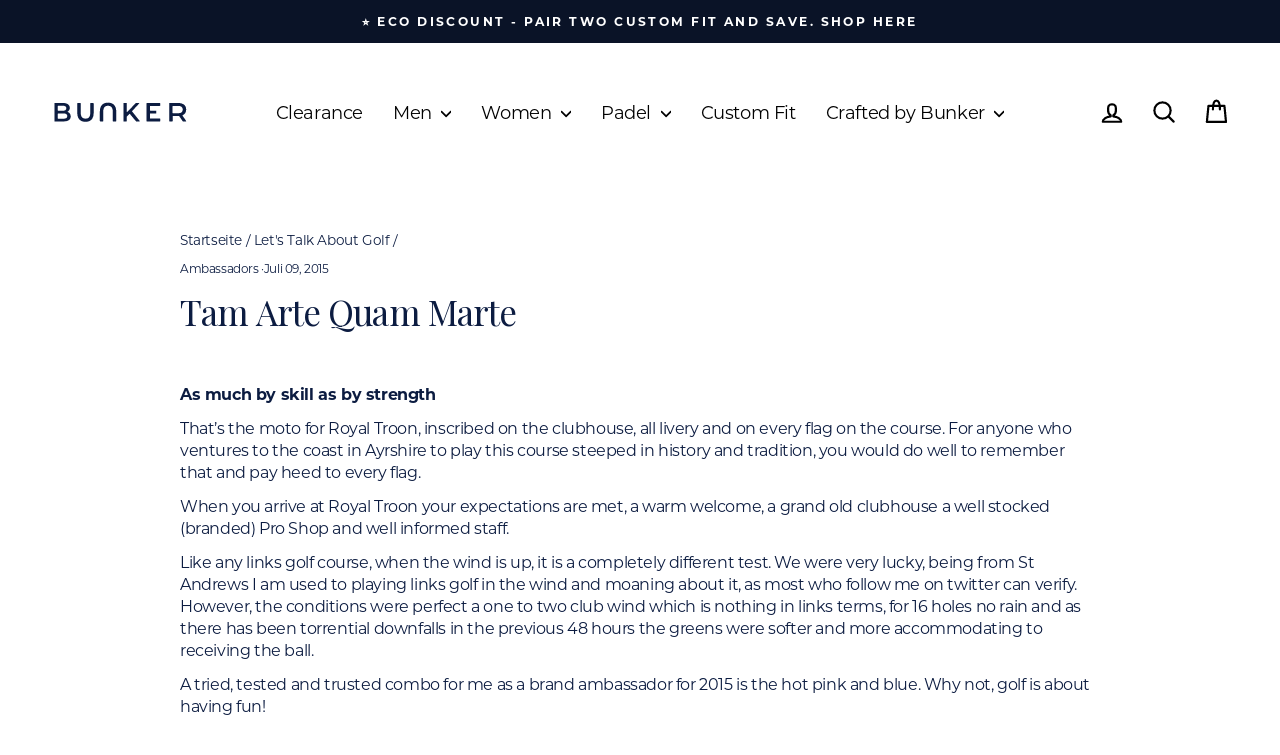

--- FILE ---
content_type: text/json
request_url: https://conf.config-security.com/model
body_size: 84
content:
{"title":"recommendation AI model (keras)","structure":"release_id=0x72:3b:36:2b:2f:6f:43:6c:57:3b:7f:27:28:58:38:58:76:79:70:70:63:4c:5f:23:49:5a:59:30:57;keras;selnic8enqph4gjwtbmlqgxuj0cqv2rf9ys8pmpkwhxnj2mcu0i2u1eew52csv9943251a4x","weights":"../weights/723b362b.h5","biases":"../biases/723b362b.h5"}

--- FILE ---
content_type: image/svg+xml
request_url: https://bunker-mentality.com/cdn/shop/files/Bunker-FinalLogo_Bunker_Main_Logo_-_Blue.svg?v=1747043782&width=110
body_size: 195
content:
<svg viewBox="0 0 530.12 105.76" xmlns="http://www.w3.org/2000/svg" data-name="Layer 1" id="Layer_1">
  <defs>
    <style>
      .cls-1 {
        fill: #0c1c41;
      }
    </style>
  </defs>
  <path d="M78.37,69.28c0,11.88-9.3,18.81-27.12,18.81H17.78c-.54,0-.98-.44-.98-.98V19.77c0-.54.44-.98.98-.98h31.49c16.63,0,25.54,7.03,25.54,18.02,0,7.13-3.56,12.37-8.91,15.24,7.43,2.38,12.47,8.22,12.47,17.22ZM29.67,29.87v17.14c0,.54.44.98.98.98h17.24c8.91,0,13.96-3.17,13.96-9.5s-5.05-9.6-13.96-9.6h-17.24c-.54,0-.98.44-.98.98ZM65.41,67.99c0-6.93-5.25-10-14.95-10h-19.81c-.54,0-.98.44-.98.98v18.04c0,.54.44.98.98.98h19.81c9.7,0,14.95-3.07,14.95-10Z" class="cls-1"></path>
  <path d="M103.27,56.47V20.62c0-.89.72-1.62,1.62-1.62h9.92c.89,0,1.62.72,1.62,1.62v35.32c0,15.18,6.58,21.71,18.02,21.71s17.92-6.54,17.92-21.71V20.62c0-.89.72-1.62,1.62-1.62h9.72c.89,0,1.62.72,1.62,1.62v35.84c0,21.5-11.64,33.2-30.98,33.2s-31.08-11.7-31.08-33.2Z" class="cls-1"></path>
  <path d="M250.82,50.44v36.29c0,.65-.52,1.17-1.17,1.17h-10.82c-.65,0-1.17-.52-1.17-1.17v-35.77c0-15.18-6.58-21.71-18.02-21.71s-17.92,6.54-17.92,21.71v35.77c0,.65-.52,1.17-1.17,1.17h-10.62c-.65,0-1.17-.52-1.17-1.17v-36.29c0-21.5,11.64-33.2,30.98-33.2s31.08,11.7,31.08,33.2Z" class="cls-1"></path>
  <path d="M300.95,59.89l-9.92,10.18c-.18.19-.29.44-.29.71v16.29c0,.56-.46,1.02-1.02,1.02h-10.84c-.56,0-1.02-.46-1.02-1.02V19.81c0-.56.46-1.02,1.02-1.02h10.84c.56,0,1.02.46,1.02,1.02v32c0,.92,1.11,1.36,1.75.71l32.2-33.41c.19-.2.46-.31.73-.31h11.67c.89,0,1.35,1.06.74,1.71l-26.89,28.62c-.35.37-.37.94-.05,1.33l28.99,35.97c.54.67.06,1.66-.79,1.66h-12.45c-.3,0-.58-.13-.78-.36l-23.42-27.78c-.39-.46-1.09-.48-1.51-.05Z" class="cls-1"></path>
  <path d="M417.37,78.8v7.79c0,.83-.67,1.5-1.5,1.5h-48.97c-.83,0-1.5-.67-1.5-1.5V20.29c0-.83.67-1.5,1.5-1.5h48.97c.83,0,1.5.67,1.5,1.5v7.79c0,.83-.67,1.5-1.5,1.5h-36.1c-.83,0-1.5.67-1.5,1.5v15.02c0,.83.67,1.5,1.5,1.5h21.53c.83,0,1.5.67,1.5,1.5v7.59c0,.83-.67,1.5-1.5,1.5h-21.53c-.83,0-1.5.67-1.5,1.5v16.11c0,.83.67,1.5,1.5,1.5h36.1c.83,0,1.5.67,1.5,1.5Z" class="cls-1"></path>
  <path d="M502.75,87.6l-13.44-19.27c-.23-.33-.61-.5-1.01-.47-.68.04-1.36.04-2.03.04h-20.74c-.63,0-1.14.51-1.14,1.14v17.91c0,.63-.51,1.14-1.14,1.14h-10.58c-.63,0-1.14-.51-1.14-1.14V19.94c0-.63.51-1.14,1.14-1.14h33.61c18.21,0,29.5,9.3,29.5,24.65,0,10-4.85,17.48-13.44,21.33-.66.3-.91,1.1-.5,1.7l13.87,19.81c.53.76-.01,1.8-.94,1.8h-11.06c-.37,0-.72-.18-.94-.49ZM485.67,29.68h-20.15c-.63,0-1.14.51-1.14,1.14v25.33c0,.63.51,1.14,1.14,1.14h20.15c11.28,0,17.12-5.15,17.12-13.86s-5.84-13.76-17.12-13.76Z" class="cls-1"></path>
</svg>